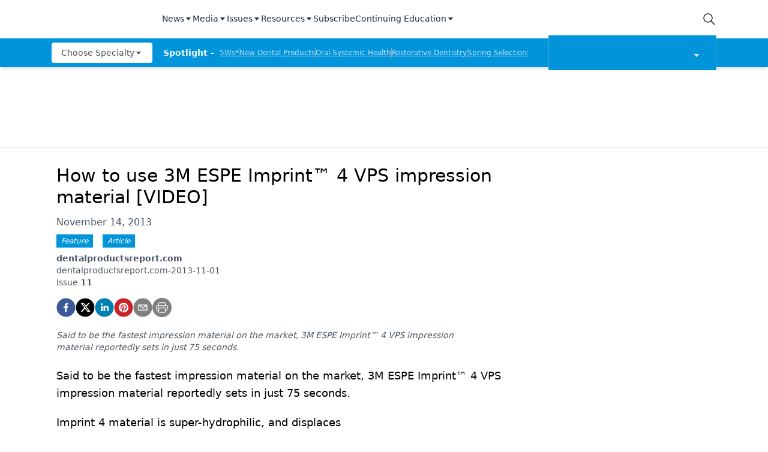

--- FILE ---
content_type: application/javascript
request_url: https://api.lightboxcdn.com/z9gd/43384/www.dentalproductsreport.com/jsonp/z?cb=1768993343848&dre=l&callback=jQuery11240510395524406263_1768993343827&_=1768993343828
body_size: 1187
content:
jQuery11240510395524406263_1768993343827({"dre":"l","success":true,"response":"[base64].[base64]"});